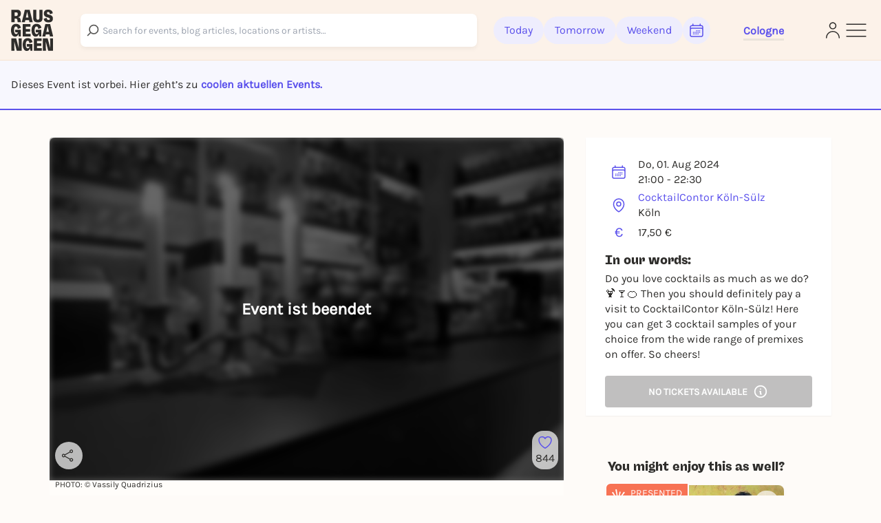

--- FILE ---
content_type: text/javascript
request_url: https://static.rausgegangen.de/static/assets/index.feefdbc3.js
body_size: 419
content:
var f={exports:{}};/*!
  Copyright (c) 2017 Jed Watson.
  Licensed under the MIT License (MIT), see
  http://jedwatson.github.io/classnames
*/(function(l){(function(){var i={}.hasOwnProperty;function e(){for(var n=[],t=0;t<arguments.length;t++){var s=arguments[t];if(!!s){var a=typeof s;if(a==="string"||a==="number")n.push(s);else if(Array.isArray(s)&&s.length){var o=e.apply(null,s);o&&n.push(o)}else if(a==="object")for(var r in s)i.call(s,r)&&s[r]&&n.push(r)}}return n.join(" ")}l.exports?(e.default=e,l.exports=e):window.classNames=e})()})(f);var c=f.exports;export{c};
